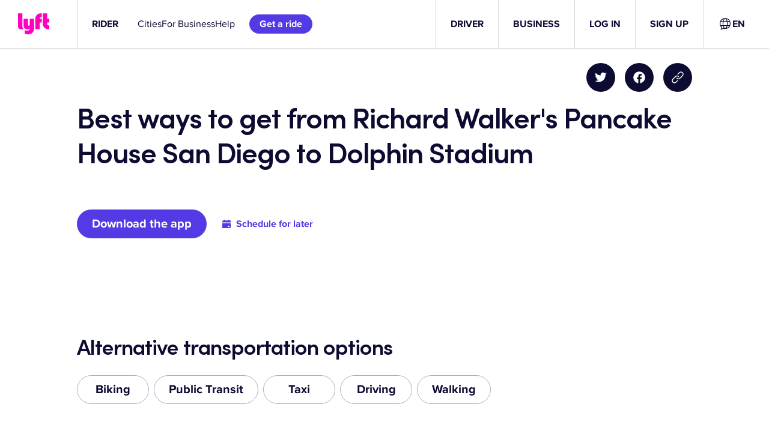

--- FILE ---
content_type: text/css
request_url: https://tags.srv.stackadapt.com/sa.css
body_size: -11
content:
:root {
    --sa-uid: '0-588bd311-d632-5122-72e5-33628a2d37c8';
}